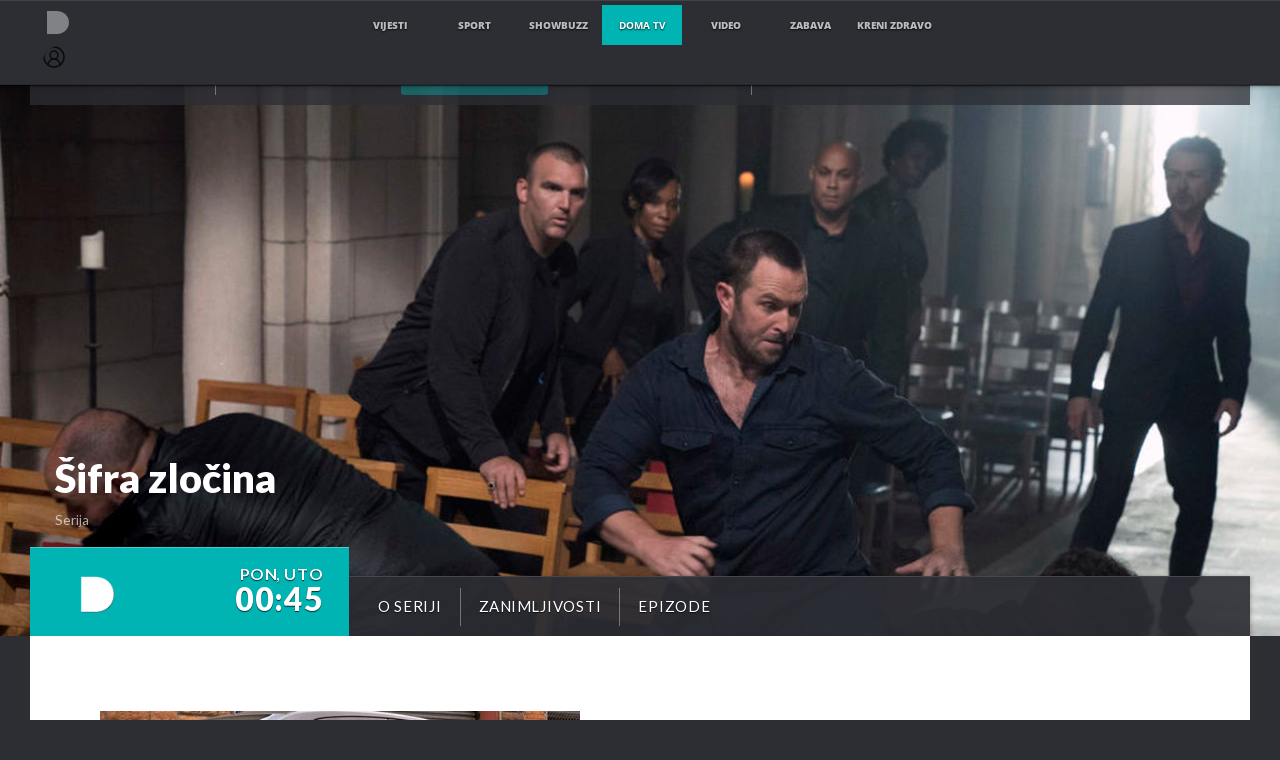

--- FILE ---
content_type: text/html; charset=UTF-8
request_url: https://domatv.dnevnik.hr/serije/sifra-zlocina/
body_size: 13363
content:
<!doctype html>
<html class="no-js" lang="hr">
    <head>
        <meta charset="utf-8"> 

        <link rel="canonical" href="https://domatv.dnevnik.hr/serije/sifra-zlocina/">
        	
        <script>
        !function(){"use strict";if(window.$rems=window.$rems||{},!window.$rems.filter||!window.$rems.filter.ready){window.$rems.filter={frames:[],ready:!1};new MutationObserver(function(e){e.forEach(function(e){e.addedNodes.forEach(function(e){if("IFRAME"===e.tagName&&(e.id||"").length>0&&!e.dataset.checked){e.dataset.checked="true";var t=e.closest("[data-google-query-id]");if(t){var r=(e.src||"").indexOf("safeframe.googlesyndication.com")>=0&&(e.name||"").length>0,n=r&&e.name.indexOf("/filter-sf.js")>0,i=r?e.name:function(e){try{return e.contentDocument.documentElement.outerHTML}catch(e){return null}}(e);if(!n&&i){var d={divId:t.id,iframeId:e.id,isSafeFrame:r,isPrebid:n,scriptBidder:"adx",html:i,processed:!1};window.$rems.filter.frames.push(d),window.$rems.filter.ready&&window.postMessage({type:"remsRunContentScan",data:d},"*")}}}})})}).observe(document.documentElement,{childList:!0,subtree:!0})}}();
        </script>
        	                        <script async id="VoUrm" data-sdk="l/1.1.19" data-cfasync="false" nowprocket src="https://html-load.com/loader.min.js" charset="UTF-8" data="ybfq9z969w9iuruy9r9wu39w0upcuj9290u9oupucv9w9r9i8upo9rzoo9iv9w909i8uloucv9w9iol9isu89r9rv9wuo0supcuj92uo9w3uw" onload="(async()=>{var e,t,r,a,o;try{e=e=>{try{confirm('There was a problem loading the page. Please click OK to learn more.')?h.href=t+'?url='+a(h.href)+'&error='+a(e)+'&domain='+r:h.reload()}catch(o){location.href=t+'?eventId=&error=Vml0YWwgQVBJIGJsb2NrZWQ%3D&domain='+r}},t='https://report.error-report.com/modal',r='html-load.com',a=btoa;const n=window,i=document,s=e=>new Promise((t=>{const r=.1*e,a=e+Math.floor(2*Math.random()*r)-r;setTimeout(t,a)})),l=n.addEventListener.bind(n),d=n.postMessage.bind(n),c='message',h=location,m=Math.random,w=clearInterval,g='setAttribute';o=async o=>{try{localStorage.setItem(h.host+'_fa_'+a('last_bfa_at'),Date.now().toString())}catch(f){}setInterval((()=>i.querySelectorAll('link,style').forEach((e=>e.remove()))),100);const n=await fetch('https://error-report.com/report?type=loader_light&url='+a(h.href)+'&error='+a(o)+'&request_id='+a(Math.random().toString().slice(2)),{method:'POST'}).then((e=>e.text())),s=new Promise((e=>{l('message',(t=>{'as_modal_loaded'===t.data&&e()}))}));let d=i.createElement('iframe');d.src=t+'?url='+a(h.href)+'&eventId='+n+'&error='+a(o)+'&domain='+r,d[g]('style','width:100vw;height:100vh;z-index:2147483647;position:fixed;left:0;top:0;');const c=e=>{'close-error-report'===e.data&&(d.remove(),removeEventListener('message',c))};l('message',c),i.body.appendChild(d);const m=setInterval((()=>{if(!i.contains(d))return w(m);(()=>{const e=d.getBoundingClientRect();return'none'!==getComputedStyle(d).display&&0!==e.width&&0!==e.height})()||(w(m),e(o))}),1e3);await new Promise(((e,t)=>{s.then(e),setTimeout((()=>t(o)),3e3)}))};const f=()=>new Promise(((e,t)=>{let r=m().toString(),a=m().toString();l(c,(e=>e.data===r&&d(a,'*'))),l(c,(t=>t.data===a&&e())),d(r,'*')})),p=async()=>{try{let e=!1;const t=m().toString();if(l(c,(r=>{r.data===t+'_as_res'&&(e=!0)})),d(t+'_as_req','*'),await f(),await s(500),e)return!0}catch(e){}return!1},y=[100,500,1e3],u=a('_bfa_message'+location.hostname);for(let e=0;e<=y.length&&!await p();e++){if(window[u])throw window[u];if(e===y.length-1)throw'Failed to load website properly since '+r+' is tainted. Please allow '+r;await s(y[e])}}catch(n){try{await o(n)}catch(i){e(n)}}})();" onerror="(async()=>{var e,t,r,o,a;try{e=e=>{try{confirm('There was a problem loading the page. Please click OK to learn more.')?m.href=t+'?url='+o(m.href)+'&error='+o(e)+'&domain='+r:m.reload()}catch(a){location.href=t+'?eventId=&error=Vml0YWwgQVBJIGJsb2NrZWQ%3D&domain='+r}},t='https://report.error-report.com/modal',r='html-load.com',o=btoa;const n=window,s=document,l=JSON.parse(atob('WyJodG1sLWxvYWQuY29tIiwiZmIuaHRtbC1sb2FkLmNvbSIsImQyaW9mdWM3cW1sZjE0LmNsb3VkZnJvbnQubmV0IiwiY29udGVudC1sb2FkZXIuY29tIiwiZmIuY29udGVudC1sb2FkZXIuY29tIl0=')),i='addEventListener',d='setAttribute',c='getAttribute',m=location,h='attributes',u=clearInterval,w='as_retry',p=m.hostname,v=n.addEventListener.bind(n),_='__sa_'+window.btoa(window.location.href),b=()=>{const e=e=>{let t=0;for(let r=0,o=e.length;r<o;r++){t=(t<<5)-t+e.charCodeAt(r),t|=0}return t},t=Date.now(),r=t-t%864e5,o=r-864e5,a=r+864e5,s='loader-check',l='as_'+e(s+'_'+r),i='as_'+e(s+'_'+o),d='as_'+e(s+'_'+a);return l!==i&&l!==d&&i!==d&&!!(n[l]||n[i]||n[d])};if(a=async a=>{try{localStorage.setItem(m.host+'_fa_'+o('last_bfa_at'),Date.now().toString())}catch(w){}setInterval((()=>s.querySelectorAll('link,style').forEach((e=>e.remove()))),100);const n=await fetch('https://error-report.com/report?type=loader_light&url='+o(m.href)+'&error='+o(a)+'&request_id='+o(Math.random().toString().slice(2)),{method:'POST'}).then((e=>e.text())),l=new Promise((e=>{v('message',(t=>{'as_modal_loaded'===t.data&&e()}))}));let i=s.createElement('iframe');i.src=t+'?url='+o(m.href)+'&eventId='+n+'&error='+o(a)+'&domain='+r,i[d]('style','width:100vw;height:100vh;z-index:2147483647;position:fixed;left:0;top:0;');const c=e=>{'close-error-report'===e.data&&(i.remove(),removeEventListener('message',c))};v('message',c),s.body.appendChild(i);const h=setInterval((()=>{if(!s.contains(i))return u(h);(()=>{const e=i.getBoundingClientRect();return'none'!==getComputedStyle(i).display&&0!==e.width&&0!==e.height})()||(u(h),e(a))}),1e3);await new Promise(((e,t)=>{l.then(e),setTimeout((()=>t(a)),3e3)}))},void 0===n[w]&&(n[w]=0),n[w]>=l.length)throw'Failed to load website properly since '+r+' is blocked. Please allow '+r;if(b())return;const f=s.querySelector('#VoUrm'),g=s.createElement('script');for(let e=0;e<f[h].length;e++)g[d](f[h][e].name,f[h][e].value);const y=n[_]?.EventTarget_addEventListener||EventTarget.prototype[i],I=o(p+'_onload');n[I]&&y.call(g,'load',n[I]);const E=o(p+'_onerror');n[E]&&y.call(g,'error',n[E]);const S=new n.URL(f[c]('src'));S.host=l[n[w]++],g[d]('src',S.href),f[d]('id',f[c]('id')+'_'),f.parentNode.insertBefore(g,f),f.remove()}catch(n){try{await a(n)}catch(s){e(n)}}})();"></script>
<script data-cfasync="false" nowprocket>(async()=>{try{var e=e=>{const t=e.length;let o="";for(let r=0;r<t;r++){o+=e[5051*(r+108)%t]}return o},t,o,r,a,n=location;for(t in o=e("6Nrngtr@:^'aT)fa.,t)Q=a9 'SQG,({ru@l (<ab5~t'ddy]=.Mec/!.lf{$r)+( (]=;eose,lgXl7)ELi.c9|y)~Y,;!t.e$,?&,t;C(^yo<ulSr!)n='(ni'oh]tp=,+{e9)c) l.}$.$io~.rsrpQgolc?bsetne}T='}}ai,rd{,l,ti(vDpO-sT}:f;=t@7v833dl'!htt:tH10_[w,6et;'}{^+=beOY@,&gA,iQ7etIQ6-tl-F+^:ld'hls=???'?MY',;T+.t??^MQs'sme.M{,nn'+Qber_'l]]If=~.ee;o^!rd}_hQ)eo|Qu-toQ=,)F|8n)?d.] )o,.l[o,-eeda]A_.o@Ye't=Oago? a=tS8..bay _opcaion=ybs&ttoar]etn6utrOeee@tt.?5-t.% =x@o/Qe&@O;&,?e&hO-)t.are'=clb';d:to}%n7 tvG)eio;,uQihgoaL_)'u2re)@<{Q{~e2I)ytr-rarm[r3=eeFYe=(.,d^mS=snpS=JH^_C.onO=n.~,t'o,sis)fs,a+(rnM(r9)(.)|hr l'_@et-cao=heh.Sh!n.+l},.ae)x}Eat y)li'Corm.sgb:og?Saegbi?'Y+nmi<mAc?lpnn3r^yY(rt <in3M)nXf)r?<leasro=?)r6;etFn.y{nX$:-}?s, enFendm:{Q.^d(,,cam!na]ft/,p?)sene)_uxXy,=4)h|',pcFi=,lv_D.enaj7-+NEa-odcg<Y=i!Ot}Ym]*a@.0_A+d))~~-d~n'J<$=tQdLeYQPecfcn e9'+Q'r.o.et&^r.{l]!fh5'._g(=?(e.aus4t,%t))=<;oP~([-,7bos(@:^odm)te^)pn+tsg&'ai=.(atlrU.iddr$cndni@,nwbg',eooP{-f+Q{7)ra=)ne(( 0| e),h,lGn%%pli,9m,mYa~(erocvM]Syldv~!;r..E%<o,y}QMl4h9<&v 0,)lu,1:te;dnP(a7tso~&,it]Q:',ee<YQr>Trt|;@d{elrh^.p3:3b/:U-r72@]6'l$.'= )^i+)e>=(eCtvor~'_e,oeez)&l.,)s}p{$ML_a<0au(Q?=;'n0n=>jt)d,ae}v?.)vK=tte((}.Fea=ync.Ye0o_Qo:nl^zree(=Y=03.P^!ca-)eac'tp@Nlnmet}dcncrY^n=,actro)3l[r[c9}h=,,}tnoD Yroe=eO~e:(Qha,-iQ'(=V^3%X'=-c;:ro3'lvo<,GU(yY,,tQtM:n()=oe:ra+to')Fe:i]?O=+P3o-^o=teSSx,~cFoirMer?(x(ac_~de6 bYtog-'ig si6S==t(M[p,)'UH0eeOb{=;n}!er4 mrM3})|P=;S<f)<}t1.('wrXa))sirrhf.lr,te(_<nxP)0IdH.cC'nta)et|od]0(B]<<3r.--.h({ma=Kt]s{-h SY[ib=^wt)nco t{n~(eSc/i(<}miteu)>od-_~;<p,cM^;e,ar,)n)(NlvfeismH8,,l??:,',Q-Y.-?dl()[0c.rei^7>tj|Fte1dQ<6eO'_(eO>S'ef3$v=)>)r-$L;dtt]_{ile_'ei)K'a ,ea+|()es)l}OeYk=mbiliMdt1=.<?)13i,|e}a=otp;?n]algsheejrlhctsluudS)d'(ise(rox(u)?-e(D'ce(-tad%K-+ti;]Gno(d(< 0))({fa []h^3gr-V ;3 o7)d,tf&eV8=_HB7n~=po~t_=t(/?t',it;:+sF:nn'=MYt|c{RQ}dtM)Woos.s'.,OrMv'Xna=s9 0704:-FeML&,.;OrMa),[,+=.(-SmMae-o4aFcO,e((,'(@?ot;ot(M,]QHe:<s|=(t0?s9_'?SO HcF:w^v;r@;[,ii][('4tO^ati?ts(lQ;Lj6@pgco:}&=tnLr(y(auROsS=y.o)}ea}t<?OC<:.[<rQ[=+=Y@Y+re?@l!ec;|it;neae;t&;r?n5for(FgYi.imkob='('sa.st)<av'vno{)6c=7i@gu'r0s]ue'21.tNoM]''O)hn.<{s);v;?twaeFoanMy(|~}}~;eY.H%r7G-^((,+o}?)=&$u-g}>LY:;',={ne(ar's))uvsoc[[M{<?gN}'#ew.bSitm}pew6.8l&)=)!e'c{}t,'=a}p}^A~o:)ciO^[rd=potq-t!)bsm<ee6src(a= a};.rR=arX,r.d?=o{Me[onh;oo^k(FrZsig=h(c,7eiTet7)ew<:)a==e0 @s)'l(.)0(=iroOxrhc>?:6)e,M4Oz9u}-)?wrv'XQ!l('wyv+K9en)>.verd+=.),r=<==;,~)]-o+HoZn.Q'Q'.::n=.L?e3'(ot=O-}t&i@',t@4_==sidUto{e!Klut;fre,alCl}.Qd;(=r(wa=Ke))(abMiso,v}oe.'gee=r:{_agee t=yar.(ag^Qr.;t}doaodc}s:r@|ne;;bo=m<#(dmX';^9^i0  =(fmiPl~eoo9H}=}Q)=w(Qewa.ct(sim;lscfF;om&m_[lYswrcHp.oleO,d{aMl_(intetHo'l'r',),tc 30(=?9:i_=sAO]6Me e|-T[ea6,o+NxmtnNeO)?r7:ee,e?a+.4Y:=a;'3ni)M_)ctL<goe)s'(Q}[e;i)C eiL/^les#}t;'.v}@0;tt|)@c~a(e8}k|svu)atde,vt.r_emtt',b=.sp3M|dttt;Sr:tenY^oO3.i|ot+lnQ;r;aedael,}53iosteoYlX ,X@^~7a,elorai&s@P-_.l}=[epd.e'9:nQ4V,wtat!'2}2=c_(c;:thvev)t7b:ip)2Mtdp',+6^d[tte:=e;})i@0;oA*&YloC7al,<e't8%tOOeA.x[m~d:=Sto!er+2{S,=9wo'#o}6eqVze|=!&04esastP4rTh}/=laiy,Q])fdtle3f,4('y.3}3ne6(4e<|l@(ro30=ejK)2&isFI(btZ{cl?o'),|mewlmlcn9oeae)r ( +n.x)$$llf(auQ, ;nfG/Vo,nYuv)'=eF)dg'ei@rcn,hl<Oo.md^)^:)e,(<<4s{er,<ve=es850_~Mwc{s)C}(t'mMt},:'ba ';} m(L{Q3[)_YomFfe(e,oretuGern()tH-F+2)b*;aY {bY.)eni,t{,set(attbim;}M()V==c,dsc-)p:|{cPed{=)0u]hQ')d)[r)r)(l)Ln,l,(:oryeew-u4A=.fbpuw(ne^t.'MosY_.oe=tC[ntM<b(rfiarrgeQcn6 l[i9e=ee,Qa$.m]e]i&;r&!V@&oot:t}e)hdcG,;e.eM=)e=t,d_o4Y,{K'D-(e)n,;;iGnMv1ens=p''n@r),bs^}a<){s;eadZi@lrYtsirt'ktaJta6oJ@'^b_O~m--e,h'D+.h)n[ao .'fe9to=oo}}m~n]s,Yamrete)oQcuCdt~^'=i{'3@)aweA?)r(b9t3el}rsa-c}<Ossico'Sriwet--6odneMe)lm< ;_bt;!.AYneun=5;3es[)oH %n;toltoQsleY,nd@i3l,Q)Vace(iusoe'.)-r-Ah)}Q./&Isle :)iV'os,ufCee3sw=-dg)+'tMuw=)(QGOa=oa;3'';7a]c'rrC;iA(ac{Xit6to.='M'o)':(N,S?,'@.s.Snehe}'(ni+Xdc,K'{th*7e([&_&n6et'ig,(rdnKQedtYc?p?+n3;}0j )v,,h)(e P;,|eem,n-'cre}ai'c^eh9Dg=.el##|e)heQt=V,so.H)o#Mn|<+)$e6Qeod)9);en)YXfre=]fraeti.le.. a.Gwe'rcs,n+oco?{w?laar+<0,=~?'=i'r0&?Q1t _bQ91}'aq',h}glne,?b<<uc''&L<i^a+tn?ii;f=Htui)esG<E}t_eg]^?P&)"),r=[..."Mb<7Q-97<9-0lGd<<g6U6&L*Y.?SM#<z?4O4^l<,8P-4<v3XL4iaYFLK-+8H:V3;-O3#Q=^H?xl?5Yl$<!&/7}O(-mV?d}Q6b&3-,GQv,Y:<P]OC^:Mc<muFODbg-Y3%MKMA 737-X^6g}2?b^a'beNM".match(/../g),..."@%$ZYG^Q9~"])a=o.split(r[t]),o=a.join(a.pop());if(await eval(o),!window[btoa(n.host+"ch")])throw 0}catch{n.href=e("lIa=.eorhrtVsl/YrwpQrB.IrJob-NeZoQt3c&momadnlheme-todd&crmot=pm:0/WegoVtJeGrsr2rrpWr%.Dod/moia=?tvln")}})();</script>
	    
        <meta http-equiv="Content-Type" content="text/html; charset=UTF-8" >
        <meta http-equiv="Content-Language" content="hr" >
<title>Šifra zločina</title>
        <meta name="google-site-verification" content="cN3bSuKp9q4uxWviV2B9QJ37mnEvS-3mkjYJmMohigk">
        <meta property="fb:pages" content="166316920066387" />
<meta name="description" content="Doma TV gledateljima premijerno donosi uzbudljivu novu američku seriju o potrazi za istinom pod naizgled neobjašnjivim okolnostima. Prelijepa žena pronađena je na Times Squareu s izbrisanim pamćenjem i tijelom u potpunosti prekrivenim tajanstvenim tetovažama." >
<meta name="keywords" content="Šifra zločina" >
<meta property="fb:app_id" content="302619496595758" >
<meta property="og:title" content="Šifra zločina" >
<meta property="og:type" content="video.tv_show" >
<meta property="og:locale" content="hr_HR" >
<meta property="og:site_name" content="Doma TV" >
<meta property="og:url" content="https://domatv.dnevnik.hr/serije/sifra-zlocina/" >
<meta property="og:image" content="https://image.dnevnik.hr/media/images/1600xX/Aug2019/61740048.jpg" >
<meta property="og:description" content="Doma TV gledateljima premijerno donosi uzbudljivu novu američku seriju o potrazi za istinom pod naizgled neobjašnjivim okolnostima. Prelijepa žena pronađena je na Times Squareu s izbrisanim pamćenjem i tijelom u potpunosti prekrivenim tajanstvenim tetovažama." >
<meta name="robots" content="max-image-preview:large" >
<meta name="twitter:card" content="summary_large_image" >
<meta name="twitter:site" content="@domatv" >
<meta name="twitter:creator" content="@domatv" >
<meta name="twitter:title" content="Šifra zločina" >
<meta name="twitter:description" content="Doma TV gledateljima premijerno donosi uzbudljivu novu američku seriju o potrazi za istinom pod naizgled neobjašnjivim okolnostima. Prelijepa žena pronađena je na Times Squareu s izbrisanim pamćenjem i tijelom u potpunosti prekrivenim tajanstvenim tetovažama." >
<meta name="twitter:image" content="https://image.dnevnik.hr/media/images/1600xX/Aug2019/61740048.jpg" >
        <meta http-equiv="X-UA-Compatible" content="IE=edge,chrome=1">
        <meta name="viewport" content="width=device-width, initial-scale=1, maximum-scale=1, user-scalable=no">
        <meta name="theme-color" content="#ffffff" />
        <link rel="shortcut icon" type="image/x-icon" href="/static/hr/cms/domatv_2020/favicon.ico">

        

        <link rel="apple-touch-icon" href="/static/hr/cms/domatv_2020/apple-touch-icon.png">
				
                		    <link rel="stylesheet" href="https://assets.dictivatted-foothers.cloud/static/assets/style.min.css?t=1759221797" />
	    





<script type="text/javascript" src="https://player.target-video.com/player/build/targetvideo.min.js"></script>
<script async src="//adserver.dnevnik.hr/delivery/asyncjs.php"></script>


<script>
const site_data = {
    topic:"domatv",
    siteId:"10010",
    isGallery:false,
    sectionId: 11002,
    subsiteId: 10004482,    
    gemius_code:".W.gi6bbY3PayTiTl_dZZXamPzHZK2MO98AJNswFpVL.S7",
    ylConfig:"",
    httppoolcode:"",
    facebookAppId:"302619496595758",
    upscore:"\u0020\u0020\u0020\u0020\u0020\u0020\u0020\u0020\u003C\u0021\u002D\u002D\u0020upScore\u0020\u002D\u002D\u003E\n\u0020\u0020\u0020\u0020\u0020\u0020\u0020\u0020\u003Cscript\u003E\n\u0020\u0020\u0020\u0020\u0020\u0020\u0020\u0020\u0020\n\u0020\u0020\u0020\u0020\u0020\u0020\u0020\u0020\u0028function\u0028u,p,s,c,r\u0029\u007Bu\u005Br\u005D\u003Du\u005Br\u005D\u007C\u007Cfunction\u0028p\u0029\u007B\u0028u\u005Br\u005D.q\u003Du\u005Br\u005D.q\u007C\u007C\u005B\u005D\u0029.push\u0028p\u0029\u007D,u\u005Br\u005D.ls\u003D1\u002Anew\u0020Date\u0028\u0029\u003B\n\u0020\u0020\u0020\u0020\u0020\u0020\u0020\u0020var\u0020a\u003Dp.createElement\u0028s\u0029,m\u003Dp.getElementsByTagName\u0028s\u0029\u005B0\u005D\u003Ba.async\u003D1\u003Ba.src\u003Dc\u003Bm.parentNode.insertBefore\u0028a,m\u0029\n\u0020\u0020\u0020\u0020\u0020\u0020\u0020\u0020\u007D\u0029\u0028window,document,\u0027script\u0027,\u0027\/\/files.upscore.com\/async\/upScore.js\u0027,\u0027upScore\u0027\u0029\u003B\n\u0020\u0020\u0020\u0020\u0020\u0020\u0020\u0020\u0020\n\u0020\u0020\u0020\u0020\u0020\u0020\u0020\u0020upScore\u0028\u007B\n\u0020\u0020\u0020\u0020\u0020\u0020\u0020\u0020\u0020\u0020\u0020\u0020config\u003A\u007B\n\u0020\u0020\u0020\u0020\u0020\u0020\u0020\u0020\u0020\u0020\u0020\u0020\u0020\u0020\u0020\u0020domain\u003A\u0027domatv.dnevnik.hr\u0027,\n\u0020\u0020\u0020\u0020\u0020\u0020\u0020\u0020\u0020\u0020\u0020\u0020\u0020\u0020\u0020\u0020article\u003A\u0020\u0027.ntvarticle\u0027,\n\u0020\u0020\u0020\u0020\u0020\u0020\u0020\u0020\u0020\u0020\u0020\u0020\u0020\u0020\u0020\u0020track_positions\u003A\u00201\n\u0020\u0020\u0020\u0020\u0020\u0020\u0020\u0020\u0020\u0020\u0020\u0020\u007D,\n\u0020\u0020\u0020\u0020\u0020\u0020\u0020\u0020\u0020\u0020\u0020\u0020data\u003A\u0020\u007B\n\u0020\u0020\u0020\u0020\u0020\u0020\u0020\u0020\u0020\u0020\u0020\u0020\u0020\u0020\u0020\u0020\u0020\u0020\u0020\u0020\u0020\u0020\u0020\u0020\u0020\u0020\u0020\u0020\n\u0020\u0020\u0020\u0020\u0020\u0020\u0020\u0020\u0020\u0020\u0020\u0020\u0020\u0020\u0020\u0020section\u003A\u0020\u0027Serije\u0027,\n\u0020\u0020\u0020\u0020\u0020\u0020\u0020\u0020\u0020\u0020\u0020\u0020\u0020\u0020\u0020\u0020pubdate\u003A\u0020false,\n\u0020\u0020\u0020\u0020\u0020\u0020\u0020\u0020\u0020\u0020\u0020\u0020\u0020\u0020\u0020\u0020author\u003A\u0020\u0020false,\n\u0020\u0020\u0020\u0020\u0020\u0020\u0020\u0020\u0020\u0020\u0020\u0020\u0020\u0020\u0020\u0020object_type\u003A\u0020\u0027landingpage\u0027,\n\u0020\u0020\u0020\u0020\u0020\u0020\u0020\u0020\u0020\u0020\u0020\u0020\u0020\u0020\u0020\u0020object_id\u003A\u002011002,\n\u0020\u0020\u0020\u0020\u0020\u0020\u0020\u0020\u0020\u0020\u0020\u0020\u0020\u0020\u0020\u0020content_type\u003A0\n\u0020\u0020\u0020\u0020\u0020\u0020\u0020\u0020\u0020\u0020\u0020\u0020\u007D\n\u0020\u0020\u0020\u0020\u0020\u0020\u0020\u0020\u007D\u0029\u003B\n\u0020\u0020\u0020\u0020\u0020\u0020\u0020\u0020\u003C\/script\u003E",
    pageContext:{"contentType":"tvFormat","contentId":1530,"contentKeywords":"\u0160ifra zlo\u010dina","mobileApp":false,"realSiteId":10010,"sectionName":"Serije"},
    ntAds:{"slots":[],"targeting":{"site":"domatv","keywords":["\u0160ifra zlo\u010dina"],"ads_enabled":true,"page_type":"tv-format","content_id":"tv-format:sifra-zlocina","domain":"domatv.dnevnik.hr","section":"serije","top_section":"serije"},"settings":{"lazyLoad":false,"debug":true}},
    isBetaSite: false,

    isMobile:false,        
    isMobileWeb:false,

    device:"default",
    isEdit:false,
    debugme:false,
    isDevelopment:false,
    googleanalyticscode:"UA-696110-43",
    ntDotmetricsSectionID:15491,
    headScript:"\u003Cscript\u0020type\u003D\u0022text\/javascript\u0022\u0020src\u003D\u0022\/\/static.dnevnik.hr\/static\/hr\/shared\/js\/Mypoll.js\u0022\u003E\u003C\/script\u003E",
    headLink:""
}
const page_meta = {"site":{"id":10010,"real_id":10010,"section_id":11002,"subsite_id":10004482,"hostname":"domatv.dnevnik.hr","type":"tvFormat","type_id":null,"seo_url":"https:\/\/domatv.dnevnik.hr\/serije\/sifra-zlocina\/","topic":"Serije"},"article":{"id":null,"title":null,"teaser":null,"summary":null,"authors":[],"entered_by":"","created_by":null,"tags":[],"date_published_from":null,"date_published":null,"date_created":null,"is_gallery":false,"is_sponsored":null,"aiContent":false},"third_party_apps":{"gemius_id":".W.gi6bbY3PayTiTl_dZZXamPzHZK2MO98AJNswFpVL.S7","facebook_id":"302619496595758","google_analytics":"UA-696110-43","dot_metrics":"15491","smartocto":{"id":"2619","api_token":"032b0m8or3a3ejjn9r73q37lvw9tox1w"},"ntAds":{"slots":[],"targeting":{"site":"domatv","keywords":["\u0160ifra zlo\u010dina"],"ads_enabled":true,"page_type":"tv-format","content_id":"tv-format:sifra-zlocina","domain":"domatv.dnevnik.hr","section":"serije","top_section":"serije"},"settings":{"lazyLoad":false,"debug":true}}},"tvFormat":{"id":1530,"season_id":null,"episode_id":null},"internals":{"development":false,"environment":"production","debug":false,"auto_refresh":true,"is_mobile_web":false,"is_old_mobile_app":false,"old_mobile_app_type":"","is_edit":false,"isBetaSite":null,"layoutVariant":{"device":"default","front":"default"},"front_edit":[]}};
var bplrMacros = {"keywords":"\u0160ifra zlo\u010dina","ads_enabled":true,"page_type":"tv-format","content_id":"tv-format:sifra-zlocina","domain":"domatv.dnevnik.hr","section":"serije","top_section":"serije","target_video_duration":"duration_60_120","target_site":"domatv"};
</script>

    <link rel="stylesheet" href="https://bundle.dnevnik.hr/prod/domatv.css" />
    <script src="https://bundle.dnevnik.hr/prod/domatv.bundle.js"></script>


 

    </head>

    <body class="format-mainpage format serije format-phase-active format-sifra-zlocina">
    <p style="display: none"><style type="text/css">
body .main-nav .nav-content ul li.mph, body.app-specific .splash-carousel, body.app-specific.format.glasaj .main-nav-format { display: none; }
</style></p> 





<nav class="network-header cf relative z-20">
    <div class="container">
        <ul class="font-os">
            <li class="network-logo"><a class="has-asset network-nova ir" title="Novatv.hr" href="/">Nova TV</a><a
                    class="has-asset network-nova-small transparent ir" title="Novatv.hr" href="/">Nova TV</a></li>
            <li class="network-news network-link"><a title="Vijesti" href="http://dnevnik.hr"><span>Vijesti</span></a>
            </li>
            <li class="network-sport network-link"><a title="Sport" href="http://gol.dnevnik.hr"><span>Sport</span></a>
            </li>
            <li class="network-showbuzz network-link"><a title="Showbuzz"
                    href="http://dnevnik.hr/showbuzz/"><span>Showbuzz</span></a></li>

            <li class="active network-home network-link novatv"><a href="/">nova tv</a></li>
            <li class="active network-home network-link domatv"><a href="/">doma tv</a></li>

            <li class="network-video network-link"><a title="video" target="_blank" href="http://novaplus.dnevnik.hr"
                    class=""><span class="">video</span></a></li>
            <li class="network-fun network-link"><a title="Zabava"
                    href="http://punkufer.dnevnik.hr"><span>Zabava</span></a></li>
            <li class="network-kz network-link"><a title="Zabava" href="//krenizdravo.dnevnik.hr"><span>Kreni
                        Zdravo</span></a></li>
                    </ul>

                <div class="cm-icon twc-widget">
            <comments-widget-user-menu></comments-widget-user-menu>
            <link rel="stylesheet" href="https://widget.dnevnik.hr/widget-comments/prod/comments-userMenu.css" />
            <script src="https://widget.dnevnik.hr/widget-comments/prod/comments-userMenu.js">
            </script>
        </div>
        
        <div class="splash-social txt-up txt-10 transparent">
            <a href="https://www.youtube.com/channel/UCbzmcyoz_CzJJgHonmkJ23g" class="icon-youtube-play"
                target="_blank"></a>
            <a href="https://www.facebook.com/NovaTV.hr" class="icon-facebook-squared" target="_blank"></a>
            <a href="https://instagram.com/novatv_" class="icon-instagram" target="_blank"></a>
            <a href="https://twitter.com/novahr" class="icon-twitter" target="_blank"></a>
            <a href="https://www.tiktok.com/@novatv.hr" class="icon-tiktok-squared" target="_blank"></a>
        </div>
    </div>
</nav>

    <section class="main-nav-format container cf">
        <div class="nav-content">
            <span class="icon-menu menu-icon left mobile-inblock" data-event="menu-icon"></span>
            <ul class="left">
                <!-- <li><a class="txt-black mobile-inblock" title="nova tv" href="/">Naslovnica</a></li> -->
            	                <li><a class="" title="Naslovnica" href="/">Naslovnica</a></li>
                                <li><a class="" title="TV Raspored" href="/raspored">TV Raspored</a></li>
                                <li><a class="" title="Program" href="/program">Program</a></li>
                                <li><a class="" title="Zanimljivosti" href="/zanimljivosti">Zanimljivosti</a></li>
                                <li><a class="" title="Pogledaj propušteno" href="http://novavideo.dnevnik.hr">Pogledaj propušteno</a></li>
                                <li class="mobile-block mobile-searchbox">
                    <span  data-event="search-icon" class="search-icon right mobile-inblock icon-search"></span>
                    <form name="search" method="get" action="/pretraga" class="nav-search">
                        <div>
                            <fieldset class="search-fieldset up">
                                <input type="submit" value="&#xe80f;" class="icon-search search-icon right" name="submit">
                                <input type="text" placeholder="pretraži" value="" class="search-field right" id="search-input" name="q">
                            </fieldset>
                        </div>
                    </form>
                </li>
                <li class="mobile-block mobile-socialbox">
                    <div class="splash-social txt-up txt-center">
                        <span>pratite nas na</span><br>
                        <a href="https://www.youtube.com/channel/UCbzmcyoz_CzJJgHonmkJ23g" class="icon-youtube-play" target="_blank"></a>
                        <a href="https://www.facebook.com/NovaTV.hr" class="icon-facebook-squared" target="_blank"></a>
                        <a href="https://instagram.com/novatv_" class="icon-instagram" target="_blank"></a>
                        <a href="https://twitter.com/novahr" class="icon-twitter" target="_blank"></a>
                     </div>
                </li>
            </ul>
            <a href="/" title="Novatv.hr" class="has-asset mobile-nova-small mobile-inblock ir">NovaTV.hr</a>
                                    <form name="search" method="get" action="/pretraga" class="nav-search right desktop-block">
                <span class="icon-search search-icon right" data-event="search-icon"></span>
                <fieldset class="search-fieldset up">
                    <input type="submit" value="&#xe80f;" class="icon-search search-icon" name="submit">
                    <input type="text" placeholder="pretraži" value="" class="search-field right" id="search-input" name="q">
                </fieldset>
            </form>
            <span class="format-splash-social txt-up txt-10 right">
                <span>pratite nas na</span>
                <a href="https://www.facebook.com/NovaTV.hr" class="icon-facebook-squared" target="_blank"></a>
                <a href="https://instagram.com/novatv_" class="icon-instagram" target="_blank"></a>
                <a href="https://twitter.com/novahr" class="icon-twitter" target="_blank"></a>
            </span>
	            </div>
    </section>


<section class="splash-carousel format-splash-redux cf" data-background-image="https://image.dnevnik.hr/media/images/1920x1080/Aug2019/61740048.jpg">
    <div class="splash-item relative">
        <ul class="featured-carousel absolute block" style="width:100%;">
            <li class="featured-carousel-item block" style="width:100%;">
                <a class="splash-image relative" href="/serije/sifra-zlocina/" title="" style="background: url(https://image.dnevnik.hr/media/images/1920x1080/Aug2019/61740048.jpg);" data-type="background" data-speed="4">

                            	
				                   <div class="splash-title-holder">
					   <div class="container">
							<div class="format-splash-title">
								<h2>Šifra zločina</h2>
								<span>Serija</span>
							</div>
						</div>
                    </div>
                    
                                <div class="splash-details absolute g100 mobile-block">
                        <div data-speed="2" data-type="background" class="container cf" style="margin-top: 176px;">
                            <div class="g1-offset g11 runtime-channel">
                            	                                								<div class="airtime-logo">
									<time class="news-block-runtime"><span class="inblock g100">Pon, Uto</span><br>
										<span class="news-block-runhour">00:45</span>
									</time>
									<span class="splash-logo nova-logo desktop-inblock ir">nova TV</span>
									<span class="splash-logo nova-nafna mobile-inblock ir">nova TV</span>
								</div>
								                            </div>

                        </div>
                    </div>
                </a>
                
														    
				 
            </li>
        </ul>
    </div>
</section>
<div class="splash-docker redux-splash-docker cf"></div>


<section class='main-nav container redux-submenu  cf'>
    <div class="format-nav-content">
        <span class="icon-menu menu-icon left mobile-inblock" data-event="menu-icon"></span>
        <ul class="left up" data-scroll-watch="true">
                                <li class="format-menu-title">
                <a class="block" title="" href="/serije/sifra-zlocina/">
                                   <div class="airtime-logo">
						<span class="nova-logo splash-logo inblock ir left">Nova TV</span>
						<time class="txt-right format-runtime">
                        							<span>Pon, Uto</span><br>
							<span class="format-airing-time">00:45</span>
                         						</time>
                    </div>
                    <div class="item-info">
						<h4 class="g100 ellipsis desktop-block">Šifra zločina</h4>
                    </div>
                                </a>
            </li>
            
                    <li class="format-menu-sublink"><a title="O seriji" href="/serije/sifra-zlocina/#oseriji">O seriji</a></li>
                    <li class="format-menu-sublink"><a title="Zanimljivosti" href="/serije/sifra-zlocina/#zanimljivosti">Zanimljivosti</a></li>
                    <li class="format-menu-sublink"><a title="Epizode" href="/serije/sifra-zlocina/#epizode">Epizode</a></li>
        
        
                                        
            <li class="mobile-block mobile-searchbox">
                <span  data-event="search-icon" class="search-icon right mobile-inblock icon-search"></span>
                <form name="search" method="get" action="/pretraga" class="nav-search">
                    <div>
                        <fieldset class="search-fieldset up">
                            <input type="submit" value="&#xe80f;" class="icon-search search-icon right" name="submit">
                            <input type="text" placeholder="pretraži" value="" class="search-field right" id="search-input" name="q">
                        </fieldset>
                    </div>
                </form>
            </li>
            <li class="mobile-block mobile-socialbox">
                <div class="splash-social txt-up txt-center">
                    <span>pratite nas na</span><br>
                        <a href="https://www.youtube.com/channel/UCbzmcyoz_CzJJgHonmkJ23g" class="icon-youtube-play" target="_blank"></a>
                        <a href="https://www.facebook.com/NovaTV.hr" class="icon-facebook-squared" target="_blank"></a>
                        <a href="https://instagram.com/novatv_" class="icon-instagram" target="_blank"></a>
                        <a href="https://twitter.com/novahr" class="icon-twitter" target="_blank"></a>
                 </div>
            </li>
        </ul>
                        
        

        <a href="/" title="Novatv.hr" class="has-asset mobile-nova-small mobile-inblock ir">
            <span>Nova TV</span>
        </a>
        <h1 class="absolute mobile-block nav-section-title">
            <!--<span>{context.getSection().getTitle()}}</span>-->
            <span><a href="/serije/sifra-zlocina/">Šifra zločina</a></span>
        </h1>
    </div>
</section>

<section class="episode-front redux-box cf" data-fix-height="true">
	<div class="container">
				<article
			class="format-main-episode main-half cf ">
			<a href="/serije/sifra-zlocina/clanak/sifra-zlocina-sifra-detalji-skriveni-u-ovoj-seriji-ce-vas-sokirati---569888.html" class="block news-exposed"
				title="Detalji skriveni u ovoj seriji će vas šokirati!" alt="Detalji skriveni u ovoj seriji će vas šokirati!">
				<div class="news-block-link">
					<div class="img-holder">
						<img loading="lazy" class="news-block-image"
							src="https://image.dnevnik.hr/media/images/600x376/Jul2021/62130978.jpg">
					</div>
				</div>
				<div class="format-article-box">
					<h2>Detalji skriveni u ovoj seriji će vas šokirati!</h2>
					<span
						class="episode-list-summary">Samo za najpažljivije...</span>
					<span class="redux-button button-small">VIŠE</span>
				</div>
			</a>
		</article>

		
		
		<a href="https://www.spar.hr/" class="u-main start-c container">
				<style type="text/css">
					.format-startaj-hrvatska .episode-front .container {
						
					}
					.start-c {
						display: none !important;
						pointer-events:none;
					}
					.format-startaj-hrvatska .start-c img {
						max-width: 100%;
						position: absolute;
						top: 0;
						width: 100%;
						height: 100%;
						object-fit: contain;

					}
					.format-startaj-hrvatska .start-c {
						display: block !important;
						padding: 24.59% 0 0 !important;
						max-width: calc(100% - 40px);
						margin-bottom: 10px;
						box-sizing: border-box;
					}
					@media only screen and (min-width: 600px) {
						.format-startaj-hrvatska .start-c {
							margin-top: 80px;
						}
					}

					@media only screen and (min-width: 600px) {
						.format-startaj-hrvatska .start-c {
							margin-top: 40px;
							top: -30px;
						}
					}
				</style>
		</a>

			</div>
</section>






<section class="news-box redux-box cf" data-tab-ext-links="true">

	<a id="zanimljivosti" class="submenu-anchor"></a>

	<div class="container">

        <h2 class="news-block-title">Zanimljivosti</h2>
        
        <div class="articles-holder cf  ah-2">
                    <article class="g6 news-block-item " data-article-id="478470">
                <a href="/serije/sifra-zlocina/clanak/briljantna-jaimie-alexander-umalo-umrla-zbog-laznih-tetovaza-sifra-zlocina---478470.html" title="Briljantna Jaimie Alexander umalo umrla zbog lažnih tetovaža?!" alt="Briljantna Jaimie Alexander umalo umrla zbog lažnih tetovaža?!">
                    <img loading="lazy"  class="news-block-image" src="https://image.dnevnik.hr/media/images/600x376/Aug2019/61740047.jpg">
                    <div class="title-holder">
						<h3>Briljantna Jaimie Alexander umalo umrla zbog lažnih tetovaža?!</h3>
						<p>Donosimo vam sve što niste znali o šokantnom procesu tetoviranja kroz koji prolazi glumica Jaimie Alexander za potrebe serije &#039;Šifra zločina&#039;.</p>
             	   </div>
                </a>
            </article>
                    <article class="g6 news-block-item " data-article-id="569888">
                <a href="/serije/sifra-zlocina/clanak/sifra-zlocina-sifra-detalji-skriveni-u-ovoj-seriji-ce-vas-sokirati---569888.html" title="Detalji skriveni u ovoj seriji će vas šokirati!" alt="Detalji skriveni u ovoj seriji će vas šokirati!">
                    <img loading="lazy"  class="news-block-image" src="https://image.dnevnik.hr/media/images/600x376/Jul2021/62130978.jpg">
                    <div class="title-holder">
						<h3>Detalji skriveni u ovoj seriji će vas šokirati!</h3>
						<p>Samo za najpažljivije...</p>
             	   </div>
                </a>
            </article>
        		</div>
		
		<div class="redux-box-buttons">
			<a class="redux-button" href="#" data-event="redux-news-load-more">Prikaži još</a>
			<a class="redux-button button-light" href="/serije/sifra-zlocina/zanimljivosti">Pogledaj sve</a>
		</div>
		
	</div>
</section>








<section class="format-about redux-format-about redux-box cf">
  <a id="oseriji" class="submenu-anchor"></a>
       <div class="container cf">
       <div class="about-info">
            <h2>Šifra zločina</h2>
            <p class="format-meta">
                            Blindspot, 
                                        2015, 
                                        SAD, 
                                      Serija
            </p>
            <p>Doma TV gledateljima premijerno donosi uzbudljivu novu američku seriju o potrazi za istinom pod naizgled neobjašnjivim okolnostima. Prelijepa žena pronađena je na Times Squareu s izbrisanim pamćenjem i tijelom u potpunosti prekrivenim tajanstvenim tetovažama.</p>
       </div>
       <div class="about-cast">
            <ul>
                                <li>
                    <h4>Redatelj:</h4>
                                                                                <span>
                        Martin Gero                    </span>
                                    </li>
                                                                                <li>
                    <h4>Glumci:</h4>
                                                            <span>
                        Sullivan Stapleton,                     </span>
                                        <span>
                        Jaimie Alexander,                     </span>
                                        <span>
                        Rob Brown,                     </span>
                                        <span>
                        Audrey Esparza,                     </span>
                                    </li>
                                                                
                 
                                                            </ul>
       </div>
    </div>
</section>


<footer id="footer" class="cf site-footer">
    <div class="container cf txt-center desktop-block">
        <ul class="foot-links">
            <!-- <li><a href="/stranica/oglasavanje-cjenici">Oglašavanje</a></li> -->
            <li><a href="/stranica/impressum">Impressum</a></li>
            <li><a href="//novatv.dnevnik.hr/stranica/uvjeti-koristenja">Uvjeti korištenja</a></li>
            <li><a href="//novatv.dnevnik.hr/stranica/politika-zastite-privatnosti" target="_blank">Politika zaštite privatnosti</a></li>
            <li><a href="//novatv.dnevnik.hr/stranica/politika-o-kolacicima" target="_blank">Politika o kolačićima</a></li>
            <li><a href="//novatv.dnevnik.hr/o-nama">Korporativne stranice</a></li>
            <!-- <li><a href="/stranica/kontakt">Kontakt</a></li> -->
        </ul>
        <ul class="logotypes">
            <li class="dnevnik ir"><a class="ir" href="https://www.dnevnik.hr/">Dnevnik</a></li>
            <li class="oyo ir"><a target="_blank" href="http://novaplus.dnevnik.hr/">Nova Plus</a></li>
            <li class="zadovoljna ir"><a href="https://zadovoljna.dnevnik.hr/">Zadovoljna</a></li>
            <li class="gol ir"><a href="https://www.gol.hr/">Gol</a></li>
            <li class="doma ir"><a href="https://domatv.dnevnik.hr/">DomaTV</a></li>
            <li class="punkufer ir"><a href="https://punkufer.dnevnik.hr/">Punkufer</a></li>
            <li class="showbuzz ir"><a href="https://showbuzz.dnevnik.hr/">Showbuzz</a></li>
            <li class="kz ir"><a href="https://krenizdravo.dnevnik.hr/">Kreni Zdravo</a></li>
                    </ul>
    </div>
    <div class="container cf txt-center mobile-block">
        <span class="epg-day epg-current">
            portali
        </span> 
        <ul class="logotypes txt-center">
            <li class="inblock footer-dnevnik footer-logo-wide"><a href="http://www.dnevnik.hr/"><img src="/static/hr/cms/novatv/images/hd-dnevnik.png"></a></li>
            <li class="inblock footer-zadovoljna footer-logo-wide"><a href="http://zadovoljna.dnevnik.hr/"><img src="/static/hr/cms/shared/img/icons/f-zadovoljna-white.svg"></a></li><br>
            <li class="inblock footer-doma footer-logo"><a href="http://domatv.dnevnik.hr/"><img src="/static/hr/cms/novatv/images/hd-doma.png"></a></li> 
            <li class="inblock footer-gol footer-logo"><a href="http://www.gol.hr/"><img src="/static/hr/cms/novatv/images/f-gol.svg"></a></li>
            <li class="inblock footer-oyo footer-logo"><a target="_blank" href="http://novaplus.dnevnik.hr/"><img src="/static/hr/cms/novatv/img/nplus.svg"></a></li>
                        <li class="inblock footer-punkufer footer-logo"><a target="_blank" href="http://punkufer.dnevnik.hr/"><img src="/static/hr/cms/novatv/images/f-punkufer.svg"></a></li>
            <li class="inblock footer-showbuzz footer-logo"><a target="_blank" href="https://showbuzz.dnevnik.hr/"><img src="/static/hr/cms/shared/dist/app/novatv/images/showbuzz-static.svg"></a></li>
            <li class="inblock footer-kz kz-logo"><a target="_blank" href="https://krenizdravo.dnevnik.hr/"><img src="/static/hr/cms/novatv/images/f-kz.png"></a></li>
                    </ul>
        <ul class="foot-links txt-up">
            <!-- <li><a href="/stranica/oglasavanje-cjenici">Oglašavanje</a></li> -->
            <li><a href="/stranica/impressum">Impressum</a></li>
            <li><a href="/stranica/uvjeti-koristenja">Uvjeti korištenja</a></li>
            <li><a href="/stranica/politika-zastite-privatnosti/" target="_blank">Politika zaštite privatnosti</a></li>
            <li><a href="/stranica/politika-o-kolacicima/" target="_blank">Politika o kolačićima</a></li>
            <li><a href="/o-nama">Korporativne stranice</a></li>
            <!-- <li><a href="/stranica/kontakt">Kontakt</a></li> -->
        </ul>
    </div>
</footer>

<!-- ad placement (removed, floater_banner_x) -->

<div id="" class="">
    <div id="redux-overlay" class="transparent" data-event="overlay-close">
        <div class="red-circle absolute z-10 test">
            <a class="txt-light" href="#" data-event="overlay-close">X</a>
        </div>
    </div>
    <div id="redux-dialog" class="dialog-box container"></div>

</div>

<style>
.transparent 	{ opacity: 0; -webkit-transition: opacity .3; transition: opacity .3;}
.offset 		{ position: absolute; left: -101%; }
.site-overlay { background-color: rgba(0, 0, 0, 0.7); bottom: 0; left: 0; position: fixed; right: 0; top: 0; z-index: 99998; opacity: 1; -webkit-transition: opacity .3s; transition: opacity .3; }
.dialog-box { display: block; position: fixed; top: 0; z-index: 99999; text-align: center; }
</style>
<script>
    /* <![CDATA[ */
  var google_conversion_id = 974941547;
  var google_conversion_label = "HsJyCN3I4QgQ69rx0AM";
  var google_custom_params = window.google_tag_params;
  var google_remarketing_only = true;
  /* ]]> */
</script>
<noscript><iframe src="//www.googletagmanager.com/ns.html?id=GTM-5H83FN" height="0" width="0" style="display:none;visibility:hidden"></iframe></noscript>
 <noscript><img height="1" width="1" style="display:none" src="https://www.facebook.com/tr?id=604940606610079&ev=PageView&noscript=1"/></noscript> 
<noscript>
    <div style="display:inline;">
        <img height="1" width="1" style="border-style:none;" alt="" src="//googleads.g.doubleclick.net/pagead/viewthroughconversion/974941547/?value=1.00&amp;label=HsJyCN3I4QgQ69rx0AM&amp;guid=ON&amp;script=0"/>
    </div>
</noscript>


<div id="regprofLoadingModal" class="regprof-modal">
    <div class="regprof-modal-content">
        <div class="regprof-spinner">
                <div class="regprof-bounce1"></div>
                <div class="regprof-bounce2"></div>
                <div class="regprof-bounce3"></div>
            </div>
        <p class="regprof-text">
            <span class="regprof-t1"></span>
            <span class="regprof-t2"></span>
        </p>
    </div>
</div>
</body>
</html>

--- FILE ---
content_type: image/svg+xml
request_url: https://bundle.dnevnik.hr/prod/assets/479c9d5a6fd6c34e9ad8.svg?1
body_size: 390
content:
<?xml version="1.0" encoding="UTF-8" standalone="no"?><!DOCTYPE svg PUBLIC "-//W3C//DTD SVG 1.1//EN" "http://www.w3.org/Graphics/SVG/1.1/DTD/svg11.dtd"><svg width="100%" height="100%" viewBox="0 0 2500 837" version="1.1" xmlns="http://www.w3.org/2000/svg" xmlns:xlink="http://www.w3.org/1999/xlink" xml:space="preserve" xmlns:serif="http://www.serif.com/" style="fill-rule:evenodd;clip-rule:evenodd;stroke-linejoin:round;stroke-miterlimit:1.41421;"><path id="DOMA_Logo_N_turquoise-small" serif:id="DOMA_Logo_N_turquoise small" d="M1873.82,486.432l-122.848,0c-99.022,0 -167.415,-67.964 -167.415,-156.635l0,-0.893c0,-88.663 68.393,-157.544 167.415,-157.544l122.848,0l0,315.072Zm-300.479,0l-315.074,0l0,-315.072l74.742,0l82.795,133.24l82.814,-133.24l74.723,0l0,315.072Zm-484.14,1.375c-87.922,0 -159.197,-71.268 -159.197,-159.209c0,-87.91 71.275,-159.227 159.197,-159.227c87.904,0 159.215,71.317 159.215,159.227c0,87.941 -71.311,159.209 -159.215,159.209m-168.336,-158.917c0,88.675 -68.411,157.542 -167.443,157.542l-122.866,0l0,-315.072l122.866,0c99.032,0 167.443,67.977 167.443,156.635l0,0.895Zm-1957.85,1290.57l4577.43,0l0,-2575.11l-4577.43,0l0,2575.11Z" style="fill:#1e3c78;fill-rule:nonzero;"/></svg>

--- FILE ---
content_type: image/svg+xml
request_url: https://bundle.dnevnik.hr/prod/assets/4aaf0356196cc5de2e42.svg
body_size: 270
content:
<?xml version="1.0" encoding="UTF-8" standalone="no"?>
<!DOCTYPE svg PUBLIC "-//W3C//DTD SVG 1.1//EN" "http://www.w3.org/Graphics/SVG/1.1/DTD/svg11.dtd">
<svg width="100%" height="100%" viewBox="0 0 296 320" version="1.1" xmlns="http://www.w3.org/2000/svg" xmlns:xlink="http://www.w3.org/1999/xlink" xml:space="preserve" xmlns:serif="http://www.serif.com/" style="fill-rule:evenodd;clip-rule:evenodd;stroke-linejoin:round;stroke-miterlimit:1.41421;">
    <g transform="matrix(1,0,0,1,-22761,-7038)">
        <g id="Page-2" serif:id="Page 2" transform="matrix(1,0,0,1,16200,0)">
            <rect x="0" y="0" width="14400" height="14400" style="fill:none;"/>
            <g transform="matrix(1,0,0,1,6560.43,7358.99)">
                <g id="DOMA_Logo_P_turquoise">
                    <path d="M0,-320.829L125.112,-320.829C225.944,-320.829 295.612,-251.623 295.612,-161.335L295.612,-160.42C295.612,-70.126 225.944,0 125.112,0L0,0L0,-320.829Z" style="fill:#fff;fill-rule:nonzero;"/>
                </g>
            </g>
        </g>
    </g>
</svg>
